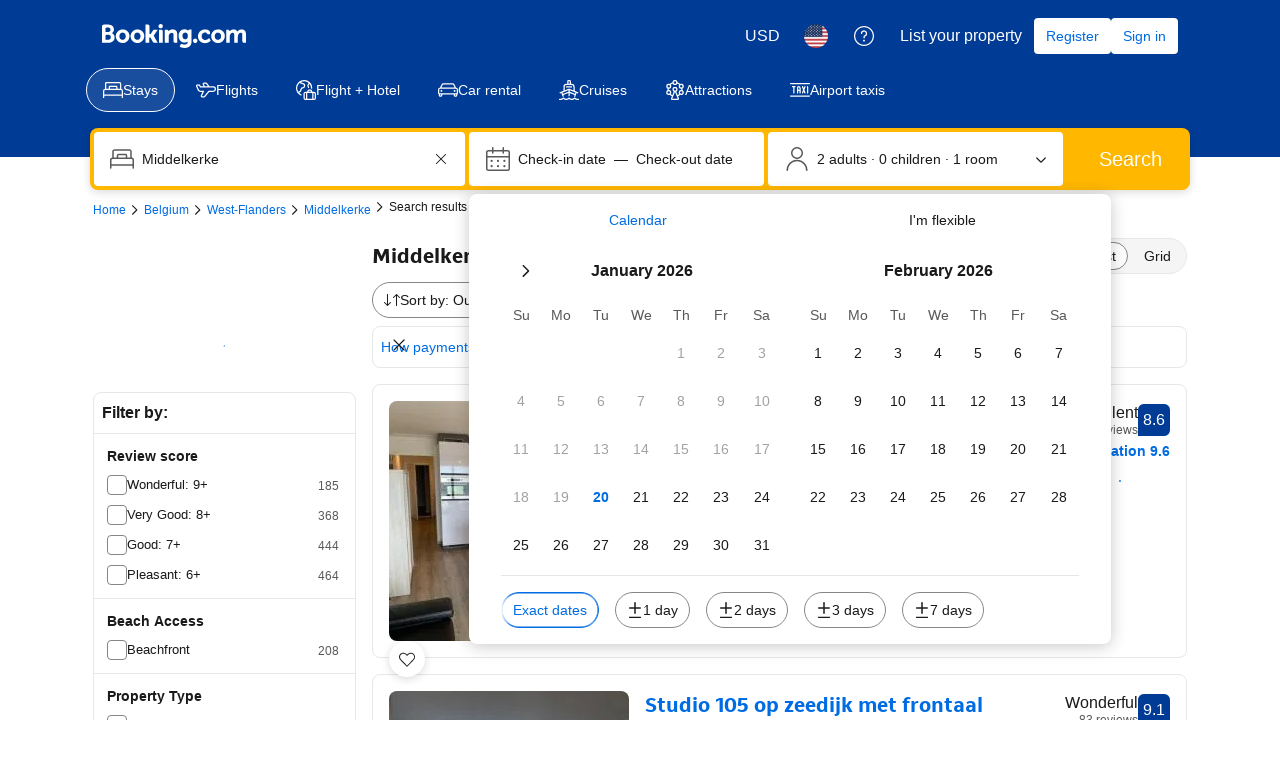

--- FILE ---
content_type: text/html; charset=UTF-8
request_url: https://www.booking.com/hotel/be/porte-joie.html
body_size: 1822
content:
<!DOCTYPE html>
<html lang="en">
<head>
    <meta charset="utf-8">
    <meta name="viewport" content="width=device-width, initial-scale=1">
    <title></title>
    <style>
        body {
            font-family: "Arial";
        }
    </style>
    <script type="text/javascript">
    window.awsWafCookieDomainList = ['booking.com'];
    window.gokuProps = {
"key":"AQIDAHjcYu/GjX+QlghicBgQ/7bFaQZ+m5FKCMDnO+vTbNg96AHf0QDR8N4FZ0BkUn8kcucXAAAAfjB8BgkqhkiG9w0BBwagbzBtAgEAMGgGCSqGSIb3DQEHATAeBglghkgBZQMEAS4wEQQMuq52ahLIzXS391ltAgEQgDujRkBXrrIUjgs1lAsFcu/9kgpI/IuavohSG7yE1BYsDzpFl4iqc4edkSwfTozI/iGO7lnWq3QC9N4X1w==",
          "iv":"A6x+YQEwdgAAAiNb",
          "context":"xcH8ODKTYc3erKDvKHsjheP2tjRuKQAbhotz8Uh9VmUFaCxvOs/moFR0J+w4aR3ecFjVoLKYZ4hDFYzEs58+zqzApmkI8S58SGy8Y8ALuVuXyyuoFWHEnWttICI/fq5hAeISpTD01Og8ottqXWLfXLIMKt9L0A7c8kejTRldEGNfOJesK99edodgUdRX0eTaWIHPIWTeb1dkF+m0ZQMcO44bhT5Q+uf9trwWc6g/7NTVHWF3dJajJ2dg/60EuHEM00/L3YkWUiE4WuOW5PowIXCN+F1IztMcj5D8u7rKjpyJ0Rrt8cWbpKS50lwaHcMbCXLZ5Q4G0EubZ6tzXMrKrbHfKtf/O51jhafQgg5hNr5jMA9/HhnYEw=="
};
    </script>
    <script src="https://d8c14d4960ca.337f8b16.us-east-2.token.awswaf.com/d8c14d4960ca/a18a4859af9c/f81f84a03d17/challenge.js"></script>
</head>
<body>
    <div id="challenge-container"></div>
    <script type="text/javascript">
        AwsWafIntegration.saveReferrer();
        AwsWafIntegration.checkForceRefresh().then((forceRefresh) => {
            if (forceRefresh) {
                AwsWafIntegration.forceRefreshToken().then(() => {
                    window.location.reload(true);
                });
            } else {
                AwsWafIntegration.getToken().then(() => {
                    window.location.reload(true);
                });
            }
        });
    </script>
    <noscript>
        <h1>JavaScript is disabled</h1>
        In order to continue, we need to verify that you're not a robot.
        This requires JavaScript. Enable JavaScript and then reload the page.
    </noscript>
</body>
</html>

--- FILE ---
content_type: text/javascript
request_url: https://cf.bstatic.com/psb/capla/static/js/remoteEntry.2a83abfd.client.js
body_size: 6446
content:
var bPartnershipsRewardsGatingComponentService;(()=>{"use strict";var e={"60e52df9":(e,t,a)=>{var c={"./AppleCardLandingPage":()=>a.e("70b12703").then((()=>()=>a("a6679850"))),"./AppleCardTermsAndConditionsPage":()=>a.e("55080134").then((()=>()=>a("8fabffbd"))),"./LoyaltyBannerDesktop":()=>a.e("2c7ad93f").then((()=>()=>a("54173738"))),"./LoyaltyBannerMobile":()=>a.e("ac3443c9").then((()=>()=>a("80e8d637"))),"./LoyaltyCapture":()=>a.e("167c6905").then((()=>()=>a("854b80e8"))),"./LoyaltyCapturePostBook":()=>a.e("a1bfeb96").then((()=>()=>a("ab4a9d43"))),"./LoyaltyConsent":()=>a.e("76a74523").then((()=>()=>a("2f607945"))),"./LoyaltyCoupon":()=>a.e("6a335b33").then((()=>()=>a("d1c01cbb"))),"./LoyaltySummary":()=>a.e("d9a2b515").then((()=>()=>a("cbdd0ae5"))),"./LoyaltySummaryPostBook":()=>a.e("612fedb7").then((()=>()=>a("b726e23a")))},n=(e,t)=>(a.R=t,t=a.o(c,e)?c[e]():Promise.resolve().then((()=>{throw new Error('Module "'+e+'" does not exist in container.')})),a.R=void 0,t),r=(e,t)=>{if(a.S){var c="default",n=a.S[c];if(n&&n!==e)throw new Error("Container initialization failed as it has already been initialized with a different share scope");return a.S[c]=e,a.I(c,t)}};a.d(t,{get:()=>n,init:()=>r})}},t={};function a(c){var n=t[c];if(void 0!==n)return n.exports;var r=t[c]={exports:{}};return e[c].call(r.exports,r,r.exports,a),r.exports}a.m=e,a.c=t,Object.defineProperty(a,"miniCssF",{set:function(){},get:function(){return function(e){return{"node_modules_bookingcom_bui-react_index_js-_45810":1,"node_modules_bookingcom_bui-react_index_js-_45811":1}[e]?"static/css/"+e+".02bbdc32"+(window&&"rtl"===window.getComputedStyle(document.body).getPropertyValue("direction")&&!window.__caplaChunkMetadataStore.chunkMetadata.featureNames.VaQTSJMUJMeQUeIVWVaEWSUVdNVdeVfXfVVfVIaJGbNHJaVWSWTSJfKJMeNKfC?".rtl.css":".css"):"static/css/"+e+"."+{"70b12703":"717a6038","2c7ad93f":"675ebae4",ac3443c9:"ea227da7","167c6905":"f3037e72",a1bfeb96:"bf195bb5","6a335b33":"f3037e72",d9a2b515:"725f32ab","612fedb7":"725f32ab"}[e]+".chunk"+(window&&"rtl"===window.getComputedStyle(document.body).getPropertyValue("direction")&&!window.__caplaChunkMetadataStore.chunkMetadata.featureNames.VaQTSJMUJMeQUeIVWVaEWSUVdNVdeVfXfVVfVIaJGbNHJaVWSWTSJfKJMeNKfC?".rtl.css":".css")}}}),a.n=e=>{var t=e&&e.__esModule?()=>e.default:()=>e;return a.d(t,{a:t}),t},(()=>{var e,t=Object.getPrototypeOf?e=>Object.getPrototypeOf(e):e=>e.__proto__;a.t=function(c,n){if(1&n&&(c=this(c)),8&n)return c;if("object"===typeof c&&c){if(4&n&&c.__esModule)return c;if(16&n&&"function"===typeof c.then)return c}var r=Object.create(null);a.r(r);var o={};e=e||[null,t({}),t([]),t(t)];for(var d=2&n&&c;"object"==typeof d&&!~e.indexOf(d);d=t(d))Object.getOwnPropertyNames(d).forEach((e=>o[e]=()=>c[e]));return o.default=()=>c,a.d(r,o),r}})(),a.d=(e,t)=>{for(var c in t)a.o(t,c)&&!a.o(e,c)&&Object.defineProperty(e,c,{enumerable:!0,get:t[c]})},a.f={},a.e=e=>Promise.all(Object.keys(a.f).reduce(((t,c)=>(a.f[c](e,t),t)),[])),a.u=e=>"70b12703"===e?"static/js/"+e+".42fdfbee.chunk.js":"55080134"===e?"static/js/"+e+".dedf21e4.chunk.js":"2c7ad93f"===e?"static/js/"+e+".9df17c18.chunk.js":"ac3443c9"===e?"static/js/"+e+".a62089a1.chunk.js":"167c6905"===e?"static/js/"+e+".db6b5bf2.chunk.js":"a1bfeb96"===e?"static/js/"+e+".2e9663e0.chunk.js":"76a74523"===e?"static/js/"+e+".29479ce4.chunk.js":"6a335b33"===e?"static/js/"+e+".032509cd.chunk.js":"d9a2b515"===e?"static/js/"+e+".15e01909.chunk.js":"612fedb7"===e?"static/js/"+e+".90846b20.chunk.js":"328fbdee"===e?"static/js/"+e+".585b8116.chunk.js":"7581640f"===e?"static/js/"+e+".c257f6ff.chunk.js":"b00819d1"===e?"static/js/"+e+".57383431.chunk.js":"3ab9815e"===e?"static/js/"+e+".1ee21e03.chunk.js":"e36a6215"===e?"static/js/"+e+".189378ee.chunk.js":"c5687c02"===e?"static/js/"+e+".daeb8175.chunk.js":"f75751b9"===e?"static/js/"+e+".27b628da.chunk.js":"20467788"===e?"static/js/"+e+".2fe90ae0.chunk.js":"7ce54d9e"===e?"static/js/"+e+".5708dfbd.chunk.js":"dbbe427e"===e?"static/js/"+e+".fd192382.chunk.js":"0cd62ebf"===e?"static/js/"+e+".892205c3.chunk.js":"147e8dc9"===e?"static/js/"+e+".0fe10ed4.chunk.js":"12575fa2"===e?"static/js/"+e+".1374eb5d.chunk.js":"85a8c064"===e?"static/js/"+e+".29c59641.chunk.js":"f41d99f0"===e?"static/js/"+e+".76099924.chunk.js":"de51d121"===e?"static/js/"+e+".592021c5.chunk.js":"cc50535e"===e?"static/js/"+e+".05551f97.chunk.js":"d7887e4e"===e?"static/js/"+e+".2079225b.chunk.js":"edab6359"===e?"static/js/"+e+".bdb0fa8b.chunk.js":"fd53955b"===e?"static/js/"+e+".335a90f5.chunk.js":"71714995"===e?"static/js/"+e+".0de57ebd.chunk.js":"6fb3ed63"===e?"static/js/"+e+".685a3b73.chunk.js":"d57622ed"===e?"static/js/"+e+".f6c79a68.chunk.js":"d06d6b80"===e?"static/js/"+e+".8bea462b.chunk.js":"43b3193e"===e?"static/js/"+e+".3ef650e4.chunk.js":"node_modules_bookingcom_bui-react_index_js-_45810"===e?"static/js/"+e+".530d7ab0.js":"node_modules_bookingcom_bui-react_index_js-_45811"===e?"static/js/"+e+".582514b4.js":void 0,a.miniCssF=e=>({"node_modules_bookingcom_bui-react_index_js-_45810":1,"node_modules_bookingcom_bui-react_index_js-_45811":1}[e]?"static/css/"+e+".02bbdc32.css":"static/css/"+e+"."+{"70b12703":"717a6038","2c7ad93f":"675ebae4",ac3443c9:"ea227da7","167c6905":"f3037e72",a1bfeb96:"bf195bb5","6a335b33":"f3037e72",d9a2b515:"725f32ab","612fedb7":"725f32ab"}[e]+".chunk.css"),a.g=function(){if("object"===typeof globalThis)return globalThis;try{return this||new Function("return this")()}catch(e){if("object"===typeof window)return window}}(),a.o=(e,t)=>Object.prototype.hasOwnProperty.call(e,t),(()=>{var e={},t="b-partnerships-rewards-gating-component-service:";a.l=(c,n,r,o)=>{if(e[c])e[c].push(n);else{var d,s;if(void 0!==r)for(var i=document.getElementsByTagName("script"),b=0;b<i.length;b++){var f=i[b];if(f.getAttribute("src")==c||f.getAttribute("data-webpack")==t+r){d=f;break}}d||(s=!0,(d=document.createElement("script")).charset="utf-8",d.timeout=120,a.nc&&d.setAttribute("nonce",a.nc),d.setAttribute("data-webpack",t+r),d.src=c),e[c]=[n];var u=(t,a)=>{d.onerror=d.onload=null,clearTimeout(l);var n=e[c];if(delete e[c],d.parentNode&&d.parentNode.removeChild(d),n&&n.forEach((e=>e(a))),t)return t(a)},l=setTimeout(u.bind(null,void 0,{type:"timeout",target:d}),12e4);d.onerror=u.bind(null,d.onerror),d.onload=u.bind(null,d.onload),s&&document.head.appendChild(d)}}})(),a.r=e=>{"undefined"!==typeof Symbol&&Symbol.toStringTag&&Object.defineProperty(e,Symbol.toStringTag,{value:"Module"}),Object.defineProperty(e,"__esModule",{value:!0})},(()=>{a.S={};var e={},t={};a.I=(c,n)=>{n||(n=[]);var r=t[c];if(r||(r=t[c]={}),!(n.indexOf(r)>=0)){if(n.push(r),e[c])return e[c];a.o(a.S,c)||(a.S[c]={});var o=a.S[c],d="b-partnerships-rewards-gating-component-service",s=(e,t,a,c)=>{var n=o[e]=o[e]||{},r=n[t];(!r||!r.loaded&&(!c!=!r.eager?c:d>r.from))&&(n[t]={get:a,from:d,eager:!!c})},i=[];if("default"===c)s("@apollo/client","3.10.8",(()=>a.e("328fbdee").then((()=>()=>a("8ef94565"))))),s("@bookingcom/capla-server/context","11.68.1",(()=>a.e("7581640f").then((()=>()=>a("16cee867"))))),s("@bookingcom/capla-server/et","11.68.1",(()=>a.e("b00819d1").then((()=>()=>a("7d5491d4"))))),s("@bookingcom/capla-server/flog","11.68.1",(()=>a.e("3ab9815e").then((()=>()=>a("4ccd8b85"))))),s("@bookingcom/capla-server/package.json","11.68.1",(()=>a.e("e36a6215").then((()=>()=>a("3462d4c4"))))),s("@bookingcom/capla-server/utils","11.68.1",(()=>a.e("c5687c02").then((()=>()=>a("9d59f1ef"))))),s("@bookingcom/lingojs-core","1.22.0",(()=>a.e("f75751b9").then((()=>()=>a("3a88b380"))))),s("@bookingcom/lingojs-react","1.13.0",(()=>a.e("20467788").then((()=>()=>a("586c05c1"))))),s("bui-react-10","11.19.7",(()=>a.e("node_modules_bookingcom_bui-react_index_js-_45810").then((()=>()=>a("664ed146"))))),s("graphql","15.9.0",(()=>a.e("7ce54d9e").then((()=>()=>a("7afc82da"))))),s("react-dom","18.3.1",(()=>a.e("dbbe427e").then((()=>()=>a("626cd766"))))),s("react/jsx-runtime","18.3.1",(()=>a.e("0cd62ebf").then((()=>()=>a("e33775bd"))))),s("react","18.3.1",(()=>a.e("147e8dc9").then((()=>()=>a("262caaf6")))));return i.length?e[c]=Promise.all(i).then((()=>e[c]=1)):e[c]=1}}})(),(()=>{var e={55080134:1,ad77ace0:1,"70b12703":1,"2c7ad93f":1,ac3443c9:1,"167c6905":1,a1bfeb96:1,"76a74523":1,"6a335b33":1,d9a2b515:1,"612fedb7":1},t={},c=document.querySelector("[data-capla-application-context]"),n=c&&c.text?JSON.parse(c.text):{};a.f.fetchPreparedChunkMetadata=(a,c)=>{var r="15000",o="/v0/api/chunk-metadata",d="https://accommodations.dqs.booking.com/orca/chunk-metadata",s="https://accommodations.booking.com/orca/chunk-metadata",i="/orca/chunk-metadata",b="/page/v0/chunk-metadata",f="b-partnerships-rewards-gating-component-serviceYTOCHPGO",u="x-booking-et-serialized-state",l=window.location.hostname,h=window.location.protocol,p=window.location.host,m="true"===document.body.dataset.caplaFpr,g="localhost"===l||"127.0.0.1"===l,_=/\.dev\.booking\.com$/.test(l),k=/\.dqs\.booking\.com$/.test(l),j=/orca\..+\.svc\.bplatform-eu-nl-dev-\w\.booking\.com/.test(l),v=/orca\.dqs\.booking\.com/.test(l),y=/orca(-staging)?\.prod\.booking\.com/.test(l),w=!1;1===e[a]&&c.push(function(e,a){var c=e,S=document.querySelector("[data-capla-namespace]");S&&(c=S.getAttribute("data-capla-namespace"));if(window.__caplaChunkMetadataStore.isChunkIdInStore(a))return Promise.resolve(window.__caplaChunkMetadataStore.getMetadata());t[c]||(t[c]={});if(!t[c][a]){var C=function(e,t){var a=function(e,t){var a,c=e.slice(0,-8),r=c.replace("b-",""),S=new RegExp("((-staging)?.prod.booking.com|^booking.com)"),C=new RegExp("".concat(r,"(-staging)?.dqs.booking.com")),x=new RegExp("".concat(r,"(-staging)?.prod.booking.com")),E=new URLSearchParams({chunk:String(t),mfe:c}),P=C.test(l),M=x.test(l),O=function(e){return/^exp_|^b_feature_running_|^i_am_from$|^i_am_from_region$|^my_ip|^requestContext\./.test(e)},L=new Headers({Accept:"application/json"}),N=!1,V=new URL(n.basePageUrl),A=null===V||void 0===V?void 0:V.searchParams.get("ses"),I=h+"//"+p+o,B=_||k?d:s;if(m)a=b;else if(v||j)a=d;else if(y)a=s;else{var T=S.test(l);g||P||M?(a=I,N=!0):a=T?i:B}w;N?E.set("requestContext.localization.locale",n.language):E.set("lang",n.language);n.isInternalIp&&(null===V||void 0===V||V.searchParams.forEach((function(e,t){O(t)&&E.set(t,e)})));n.etSerializedState&&L.append(u,n.etSerializedState);A&&E.set("ses",A);return E.set("namespace",f.slice(-8)),{url:a+"?"+E.toString(),headers:L}}(e,t);return window.__caplaFetch(a.url,{headers:a.headers,timeoutMs:r,credentials:"include",mode:"cors",cache:"no-store"}).then((function(a){return a.ok?a.json():a.text().then((function(c){throw new Error(`chunk-metadata request failed for ${e}/${t} with status ${a.status}\n/******/ \t\t\t            Details: ${c}`)}))})).catch((e=>{throw new Error(e)}))}(c,a).then((function(e){return window.__caplaChunkMetadataStore.populate(c,e,!0)})).catch((function(e){function n(){return e.message?e.stack?`${e.message} ${e.stack}`:e.message:String(e)}delete t[c][a];var r=n();window.__caplaChunkMetadataStore.errorsByChunkId||(window.__caplaChunkMetadataStore.errorsByChunkId={}),window.__caplaChunkMetadataStore.errorsByChunkId[a]||(window.__caplaChunkMetadataStore.errorsByChunkId[a]=[]),window.__caplaChunkMetadataStore.errorsByChunkId[a].push(r)}));t[c][a]=C}return t[c][a]}(f,a))}})(),(()=>{var e;a.g.importScripts&&(e=a.g.location+"");var t=a.g.document;if(!e&&t&&(t.currentScript&&(e=t.currentScript.src),!e)){var c=t.getElementsByTagName("script");c.length&&(e=c[c.length-1].src)}if(!e)throw new Error("Automatic publicPath is not supported in this browser");e=e.replace(/#.*$/,"").replace(/\?.*$/,"").replace(/\/[^\/]+$/,"/"),a.p=e+"../../"})(),(()=>{var e=e=>{var t=e=>e.split(".").map((e=>+e==e?+e:e)),a=/^([^-+]+)?(?:-([^+]+))?(?:\+(.+))?$/.exec(e),c=a[1]?t(a[1]):[];return a[2]&&(c.length++,c.push.apply(c,t(a[2]))),a[3]&&(c.push([]),c.push.apply(c,t(a[3]))),c},t=(t,a)=>{t=e(t),a=e(a);for(var c=0;;){if(c>=t.length)return c<a.length&&"u"!=(typeof a[c])[0];var n=t[c],r=(typeof n)[0];if(c>=a.length)return"u"==r;var o=a[c],d=(typeof o)[0];if(r!=d)return"o"==r&&"n"==d||"s"==d||"u"==r;if("o"!=r&&"u"!=r&&n!=o)return n<o;c++}},c=e=>{var t=e[0],a="";if(1===e.length)return"*";if(t+.5){a+=0==t?">=":-1==t?"<":1==t?"^":2==t?"~":t>0?"=":"!=";for(var n=1,r=1;r<e.length;r++)n--,a+="u"==(typeof(d=e[r]))[0]?"-":(n>0?".":"")+(n=2,d);return a}var o=[];for(r=1;r<e.length;r++){var d=e[r];o.push(0===d?"not("+s()+")":1===d?"("+s()+" || "+s()+")":2===d?o.pop()+" "+o.pop():c(d))}return s();function s(){return o.pop().replace(/^\((.+)\)$/,"$1")}},n=(t,a)=>{if(0 in t){a=e(a);var c=t[0],r=c<0;r&&(c=-c-1);for(var o=0,d=1,s=!0;;d++,o++){var i,b,f=d<t.length?(typeof t[d])[0]:"";if(o>=a.length||"o"==(b=(typeof(i=a[o]))[0]))return!s||("u"==f?d>c&&!r:""==f!=r);if("u"==b){if(!s||"u"!=f)return!1}else if(s)if(f==b)if(d<=c){if(i!=t[d])return!1}else{if(r?i>t[d]:i<t[d])return!1;i!=t[d]&&(s=!1)}else if("s"!=f&&"n"!=f){if(r||d<=c)return!1;s=!1,d--}else{if(d<=c||b<f!=r)return!1;s=!1}else"s"!=f&&"n"!=f&&(s=!1,d--)}}var u=[],l=u.pop.bind(u);for(o=1;o<t.length;o++){var h=t[o];u.push(1==h?l()|l():2==h?l()&l():h?n(h,a):!l())}return!!l()},r=(e,a)=>{var c=e[a];const n=Object.keys(c).find((e=>!0===c[e].eager));return void 0!==n?n:Object.keys(c).reduce(((e,a)=>!e||!c[e].loaded&&t(e,a)?a:e),0)},o=(e,t,a,n)=>"Unsatisfied version "+a+" from "+(a&&e[t][a].from)+" of shared singleton module "+t+" (required "+c(n)+")",d=(e,t,a,c)=>{var d=r(e,a);return n(c,d)||"undefined"!==typeof console&&console.warn&&console.warn(o(e,a,d,c)),s(e[a][d])},s=e=>(e.loaded=1,e.get()),i=e=>function(t,c,n,r){var o=a.I(t);return o&&o.then?o.then(e.bind(e,t,a.S[t],c,n,r)):e(t,a.S[t],c,n,r)},b=i(((e,t,c,n,r)=>t&&a.o(t,c)?d(t,0,c,n):r())),f={},u={ead71eb0:()=>b("default","react",[,[4,0,0,0],0,[0,0,0,0],2],(()=>a.e("147e8dc9").then((()=>()=>a("262caaf6"))))),"6222292b":()=>b("default","bui-react-10",[4,11,19,7],(()=>a.e("node_modules_bookingcom_bui-react_index_js-_45811").then((()=>()=>a("664ed146"))))),dc6d28ff:()=>b("default","@bookingcom/capla-server/context",[,[4,0,0,0],0,[0,0,0,0],2],(()=>a.e("12575fa2").then((()=>()=>a("16cee867"))))),c44dcb0c:()=>b("default","@bookingcom/lingojs-react",[,[4,0,0,0],0,[0,0,0,0],2],(()=>a.e("85a8c064").then((()=>()=>a("586c05c1"))))),"28dbd132":()=>b("default","@bookingcom/capla-server/et",[,[4,0,0,0],0,[0,0,0,0],2],(()=>a.e("f41d99f0").then((()=>()=>a("7d5491d4"))))),"41c6c66e":()=>b("default","@bookingcom/capla-server/flog",[,[4,0,0,0],0,[0,0,0,0],2],(()=>a.e("de51d121").then((()=>()=>a("4ccd8b85"))))),d1e54a96:()=>b("default","@bookingcom/capla-server/utils",[,[4,0,0,0],0,[0,0,0,0],2],(()=>a.e("cc50535e").then((()=>()=>a("9d59f1ef"))))),cedcabf9:()=>b("default","@apollo/client",[,[4,0,0,0],0,[0,0,0,0],2],(()=>a.e("d7887e4e").then((()=>()=>a("8ef94565"))))),"692288f1":()=>b("default","react-dom",[,[4,0,0,0],0,[0,0,0,0],2],(()=>a.e("edab6359").then((()=>()=>a("626cd766"))))),abab1afe:()=>b("default","@bookingcom/lingojs-core",[,[4,0,0,0],0,[0,0,0,0],2],(()=>a.e("f75751b9").then((()=>()=>a("3a88b380"))))),"2cb5c3c4":()=>b("default","react/jsx-runtime",[,[4,0,0,0],0,[0,0,0,0],2],(()=>a.e("fd53955b").then((()=>()=>a("e33775bd"))))),e272e47d:()=>b("default","graphql",[,[4,0,0,0],0,[0,0,0,0],2],(()=>a.e("7ce54d9e").then((()=>()=>a("7afc82da"))))),"07c9789d":()=>b("default","@bookingcom/capla-server/package.json",[,[4,0,0,0],0,[0,0,0,0],2],(()=>a.e("e36a6215").then((()=>()=>a("3462d4c4")))))},l={20467788:["abab1afe","ead71eb0"],55080134:["ead71eb0","dc6d28ff","6222292b","c44dcb0c","d1e54a96","cedcabf9","28dbd132","41c6c66e"],"70b12703":["ead71eb0","6222292b","dc6d28ff","c44dcb0c","28dbd132","41c6c66e","d1e54a96","cedcabf9"],"2c7ad93f":["ead71eb0","dc6d28ff","28dbd132","cedcabf9","6222292b","c44dcb0c","41c6c66e"],ac3443c9:["ead71eb0","dc6d28ff","28dbd132","cedcabf9","6222292b","c44dcb0c","41c6c66e","692288f1","abab1afe"],"167c6905":["ead71eb0","dc6d28ff","28dbd132","2cb5c3c4","41c6c66e","cedcabf9","6222292b","c44dcb0c","abab1afe"],a1bfeb96:["ead71eb0","cedcabf9","dc6d28ff","28dbd132","41c6c66e","6222292b","c44dcb0c","abab1afe"],"76a74523":["ead71eb0","28dbd132","dc6d28ff","2cb5c3c4","41c6c66e","cedcabf9","6222292b","c44dcb0c"],"6a335b33":["ead71eb0","cedcabf9","28dbd132","abab1afe","c44dcb0c","41c6c66e","dc6d28ff","2cb5c3c4","6222292b"],d9a2b515:["ead71eb0","28dbd132","dc6d28ff","2cb5c3c4","41c6c66e","cedcabf9","6222292b","c44dcb0c"],"612fedb7":["ead71eb0","dc6d28ff","28dbd132","cedcabf9","6222292b","c44dcb0c"],"328fbdee":["e272e47d","ead71eb0"],"7581640f":["2cb5c3c4","ead71eb0"],b00819d1:["07c9789d","2cb5c3c4","ead71eb0"],"3ab9815e":["2cb5c3c4","ead71eb0"],c5687c02:["2cb5c3c4","ead71eb0"],"node_modules_bookingcom_bui-react_index_js-_45810":["692288f1","ead71eb0"],dbbe427e:["ead71eb0"],"0cd62ebf":["ead71eb0"],"node_modules_bookingcom_bui-react_index_js-_45811":["692288f1"],"12575fa2":["2cb5c3c4"],"85a8c064":["abab1afe"],f41d99f0:["07c9789d","2cb5c3c4"],de51d121:["2cb5c3c4"],cc50535e:["2cb5c3c4"],d7887e4e:["e272e47d"]};a.f.consumes=(e,t)=>{a.o(l,e)&&l[e].forEach((e=>{if(a.o(f,e))return t.push(f[e]);var c=t=>{f[e]=0,a.m[e]=c=>{delete a.c[e],c.exports=t()}},n=t=>{delete f[e],a.m[e]=c=>{throw delete a.c[e],t}};try{var r=u[e]();r.then?t.push(f[e]=r.then(c).catch(n)):c(r)}catch(o){n(o)}}))}})(),(()=>{if("undefined"!==typeof document){var e=e=>new Promise(((t,c)=>{var n=a.miniCssF(e),r=a.p+n;if(((e,t)=>{for(var a=document.getElementsByTagName("link"),c=0;c<a.length;c++){var n=(o=a[c]).getAttribute("data-href")||o.getAttribute("href");if("stylesheet"===o.rel&&(n===e||n===t))return o}var r=document.getElementsByTagName("style");for(c=0;c<r.length;c++){var o;if((n=(o=r[c]).getAttribute("data-href"))===e||n===t)return o}})(n,r))return t();((e,t,c,n,r)=>{var o=document.createElement("link");o.rel="stylesheet",o.type="text/css",a.nc&&(o.nonce=a.nc),o.onerror=o.onload=a=>{if(o.onerror=o.onload=null,"load"===a.type)n();else{var c=a&&a.type,d=a&&a.target&&a.target.href||t,s=new Error("Loading CSS chunk "+e+" failed.\n("+c+": "+d+")");s.name="ChunkLoadError",s.code="CSS_CHUNK_LOAD_FAILED",s.type=c,s.request=d,o.parentNode&&o.parentNode.removeChild(o),r(s)}},o.href=t,c?c.parentNode.insertBefore(o,c.nextSibling):document.head.appendChild(o)})(e,r,null,t,c)})),t={ad77ace0:0};a.f.miniCss=(a,c)=>{t[a]?c.push(t[a]):0!==t[a]&&{"70b12703":1,"2c7ad93f":1,ac3443c9:1,"167c6905":1,a1bfeb96:1,"6a335b33":1,d9a2b515:1,"612fedb7":1,"node_modules_bookingcom_bui-react_index_js-_45810":1,"node_modules_bookingcom_bui-react_index_js-_45811":1}[a]&&c.push(t[a]=e(a).then((()=>{t[a]=0}),(e=>{throw delete t[a],e})))}}})(),(()=>{var e={ad77ace0:0};a.f.j=(t,c)=>{var n=a.o(e,t)?e[t]:void 0;if(0!==n)if(n)c.push(n[2]);else{var r=new Promise(((a,c)=>n=e[t]=[a,c]));c.push(n[2]=r);var o=a.p+a.u(t),d=new Error;a.l(o,(c=>{if(a.o(e,t)&&(0!==(n=e[t])&&(e[t]=void 0),n)){var r=c&&("load"===c.type?"missing":c.type),o=c&&c.target&&c.target.src;d.message="Loading chunk "+t+" failed.\n("+r+": "+o+")",d.name="ChunkLoadError",d.type=r,d.request=o,n[1](d)}}),"chunk-"+t,t)}};var t=(t,c)=>{var n,r,o=c[0],d=c[1],s=c[2],i=0;if(o.some((t=>0!==e[t]))){for(n in d)a.o(d,n)&&(a.m[n]=d[n]);if(s)s(a)}for(t&&t(c);i<o.length;i++)r=o[i],a.o(e,r)&&e[r]&&e[r][0](),e[r]=0},c=self["b-partnerships-rewards-gating-component-service__LOADABLE_LOADED_CHUNKS__"]=self["b-partnerships-rewards-gating-component-service__LOADABLE_LOADED_CHUNKS__"]||[];c.forEach(t.bind(null,0)),c.push=t.bind(null,c.push.bind(c))})();var c=a("60e52df9");bPartnershipsRewardsGatingComponentService=c})();
//# sourceMappingURL=https://istatic.booking.com/internal-static/capla/static/js/remoteEntry.2a83abfd.client.js.map